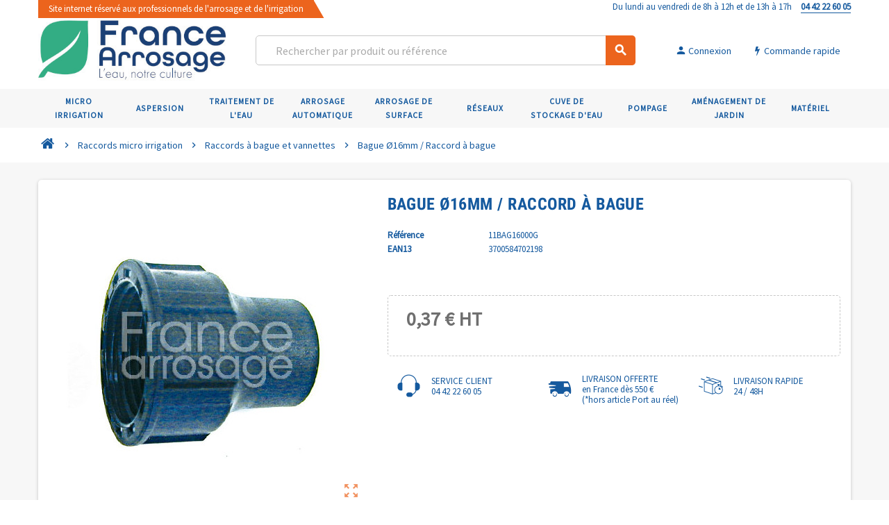

--- FILE ---
content_type: text/html; charset=utf-8
request_url: https://france-arrosage.fr/fr/raccords-no-bague-et-vannettes/264-bague-ni16mm-raccord-no-bague-3700584702198.html
body_size: 16111
content:
<!doctype html>
<html lang="fr">
  <head>
    
       
 
 <!-- Google Tag Manager -->
<script>(function(w,d,s,l,i){w[l]=w[l]||[];w[l].push({'gtm.start':
new Date().getTime(),event:'gtm.js'});var f=d.getElementsByTagName(s)[0],
j=d.createElement(s),dl=l!='dataLayer'?'&l='+l:'';j.async=true;j.src=
'https://www.googletagmanager.com/gtm.js?id='+i+dl;f.parentNode.insertBefore(j,f);
})(window,document,'script','dataLayer','GTM-M2Z7RQB');</script>
<!-- End Google Tag Manager -->



  <meta charset="utf-8">
  <meta name="theme-color" content="#f9f2e8">


  <meta http-equiv="x-ua-compatible" content="ie=edge">



  <link rel="canonical" href="https://france-arrosage.fr/fr/raccords-no-bague-et-vannettes/264-bague-ni16mm-raccord-no-bague-3700584702198.html">

  <title>Bague Ø16mm / Raccord à bague</title>
  <meta name="description" content="">
  <meta name="keywords" content="">
      
                



  <meta name="viewport" content="width=device-width, initial-scale=1, shrink-to-fit=no">



  <link rel="icon" type="image/vnd.microsoft.icon" href="/img/favicon.ico?1673875720">
  <link rel="shortcut icon" type="image/x-icon" href="/img/favicon.ico?1673875720">



    <link rel="stylesheet" href="https://france-arrosage.fr/themes/ZOneTheme/assets/css/theme.css" type="text/css" media="all">
  <link rel="stylesheet" href="https://france-arrosage.fr/modules/eo_orderreference/views/css/style.css" type="text/css" media="all">
  <link rel="stylesheet" href="https://france-arrosage.fr/modules/ambjolisearch/views/css/jolisearch-common.css" type="text/css" media="all">
  <link rel="stylesheet" href="https://france-arrosage.fr/modules/ambjolisearch/views/css/jolisearch-finder.css" type="text/css" media="all">
  <link rel="stylesheet" href="https://france-arrosage.fr/modules/idxvalidatinguser//views/css/front.css" type="text/css" media="all">
  <link rel="stylesheet" href="https://france-arrosage.fr/modules/storelocator/views/css/easy-autocomplete.min.css" type="text/css" media="all">
  <link rel="stylesheet" href="https://france-arrosage.fr/modules/storelocator/views/css/stores.css" type="text/css" media="all">
  <link rel="stylesheet" href="https://france-arrosage.fr/modules/bestkit_icons/views/css/icons.css" type="text/css" media="all">
  <link rel="stylesheet" href="https://france-arrosage.fr/themes/ZOneTheme/modules/shoppinglist/views/css/shoppinglist.css" type="text/css" media="all">
  <link rel="stylesheet" href="https://france-arrosage.fr/modules/sldquickorder/views/css/front.css" type="text/css" media="all">
  <link rel="stylesheet" href="https://france-arrosage.fr/modules/slddefault/views/css/front.css" type="text/css" media="all">
  <link rel="stylesheet" href="https://france-arrosage.fr/modules/powerfulformgenerator/views/css/contact-form-enhanced.css" type="text/css" media="all">
  <link rel="stylesheet" href="https://france-arrosage.fr/modules/powerfulformgenerator/views/css/contact-form-1.7.css" type="text/css" media="all">
  <link rel="stylesheet" href="https://france-arrosage.fr/modules/keyuppsavedcarts//views/css/front.css" type="text/css" media="all">
  <link rel="stylesheet" href="https://france-arrosage.fr/modules/productlabel//views/css/front.css" type="text/css" media="all">
  <link rel="stylesheet" href="https://france-arrosage.fr/modules/hicookielaw/views/css/front.css" type="text/css" media="all">
  <link rel="stylesheet" href="https://france-arrosage.fr/modules/hicookielaw/views/css/magnific-popup.css" type="text/css" media="all">
  <link rel="stylesheet" href="https://france-arrosage.fr/js/jquery/ui/themes/base/minified/jquery-ui.min.css" type="text/css" media="all">
  <link rel="stylesheet" href="https://france-arrosage.fr/js/jquery/ui/themes/base/minified/jquery.ui.theme.min.css" type="text/css" media="all">
  <link rel="stylesheet" href="https://france-arrosage.fr/themes/ZOneTheme/modules/ps_legalcompliance/views/css/aeuc_front.css" type="text/css" media="all">
  <link rel="stylesheet" href="https://france-arrosage.fr/js/jquery/ui/themes/base/jquery.ui.core.css" type="text/css" media="all">
  <link rel="stylesheet" href="https://france-arrosage.fr/modules/pm_advancedsearch4/views/css/pm_advancedsearch4-17.css" type="text/css" media="all">
  <link rel="stylesheet" href="https://france-arrosage.fr/modules/pm_advancedsearch4/views/css/pm_advancedsearch4_dynamic.css" type="text/css" media="all">
  <link rel="stylesheet" href="https://france-arrosage.fr/modules/pm_advancedsearch4/views/css/selectize/selectize.css" type="text/css" media="all">
  <link rel="stylesheet" href="https://france-arrosage.fr/themes/ZOneTheme/assets/css/custom.css" type="text/css" media="all">




    <script type="text/javascript">
        var ASPath = "\/modules\/pm_advancedsearch4\/";
        var ASSearchUrl = "https:\/\/france-arrosage.fr\/fr\/module\/pm_advancedsearch4\/advancedsearch4";
        var as4_orderBySalesAsc = "Meilleures ventes en dernier";
        var as4_orderBySalesDesc = "Meilleures ventes en premier";
        var is_b2bForm = false;
        var jolisearch = {"amb_joli_search_action":"https:\/\/france-arrosage.fr\/fr\/module\/ambjolisearch\/jolisearch","amb_joli_search_link":"https:\/\/france-arrosage.fr\/fr\/module\/ambjolisearch\/jolisearch","amb_joli_search_controller":"jolisearch","blocksearch_type":"top","show_cat_desc":0,"ga_acc":0,"id_lang":1,"url_rewriting":1,"use_autocomplete":2,"minwordlen":3,"l_products":"Nos produits","l_manufacturers":"Nos marques","l_categories":"Nos cat\u00e9gories","l_no_results_found":"Aucun produit ne correspond \u00e0 cette recherche","l_more_results":"Montrer tous les r\u00e9sultats \u00bb","ENT_QUOTES":3,"search_ssl":true,"self":"\/home\/france-arrosage\/modules\/ambjolisearch","position":{"my":"right top","at":"right bottom","collision":"flipfit none"},"classes":"ps17","display_manufacturer":"","display_category":""};
        var notAllowedFileTranslation = "File extension is not allowed";
        var placeholder_label = "Start typing here";
        var prestashop = {"cart":{"products":[],"totals":{"total":{"type":"total","label":"Total","amount":0,"value":"0,00\u00a0\u20ac"},"total_including_tax":{"type":"total","label":"Total TTC","amount":0,"value":"0,00\u00a0\u20ac"},"total_excluding_tax":{"type":"total","label":"Total HT :","amount":0,"value":"0,00\u00a0\u20ac"}},"subtotals":{"products":{"type":"products","label":"Sous-total","amount":0,"value":"0,00\u00a0\u20ac"},"discounts":null,"shipping":{"type":"shipping","label":"Livraison","amount":0,"value":"gratuit"},"tax":{"type":"tax","label":"Taxes","amount":0,"value":"0,00\u00a0\u20ac"}},"products_count":0,"summary_string":"0 articles","vouchers":{"allowed":1,"added":[]},"discounts":[],"minimalPurchase":0,"minimalPurchaseRequired":""},"currency":{"name":"Euro","iso_code":"EUR","iso_code_num":"978","sign":"\u20ac"},"customer":{"lastname":null,"firstname":null,"email":null,"birthday":null,"newsletter":null,"newsletter_date_add":null,"optin":null,"website":null,"company":null,"siret":null,"ape":null,"is_logged":false,"gender":{"type":null,"name":null},"addresses":[]},"language":{"name":"Fran\u00e7ais (French)","iso_code":"fr","locale":"fr-FR","language_code":"fr","is_rtl":"0","date_format_lite":"d\/m\/Y","date_format_full":"d\/m\/Y H:i:s","id":1},"page":{"title":"","canonical":null,"meta":{"title":"Bague \u00d816mm \/ Raccord \u00e0 bague","description":"","keywords":"","robots":"index"},"page_name":"product","body_classes":{"lang-fr":true,"lang-rtl":false,"country-FR":true,"currency-EUR":true,"layout-full-width":true,"page-product":true,"tax-display-enabled":true,"product-id-264":true,"product-Bague \u00d816mm \/ Raccord \u00e0 bague":true,"product-id-category-101810":true,"product-id-manufacturer-0":true,"product-id-supplier-0":true,"product-available-for-order":true},"admin_notifications":[]},"shop":{"name":"France Arrosage","logo":"\/img\/france-arrosage-logo-1673872528.jpg","stores_icon":"\/img\/logo_stores.png","favicon":"\/img\/favicon.ico"},"urls":{"base_url":"https:\/\/france-arrosage.fr\/","current_url":"https:\/\/france-arrosage.fr\/fr\/raccords-no-bague-et-vannettes\/264-bague-ni16mm-raccord-no-bague-3700584702198.html","shop_domain_url":"https:\/\/france-arrosage.fr","img_ps_url":"https:\/\/france-arrosage.fr\/img\/","img_cat_url":"https:\/\/france-arrosage.fr\/img\/c\/","img_lang_url":"https:\/\/france-arrosage.fr\/img\/l\/","img_prod_url":"https:\/\/france-arrosage.fr\/img\/p\/","img_manu_url":"https:\/\/france-arrosage.fr\/img\/m\/","img_sup_url":"https:\/\/france-arrosage.fr\/img\/su\/","img_ship_url":"https:\/\/france-arrosage.fr\/img\/s\/","img_store_url":"https:\/\/france-arrosage.fr\/img\/st\/","img_col_url":"https:\/\/france-arrosage.fr\/img\/co\/","img_url":"https:\/\/france-arrosage.fr\/themes\/ZOneTheme\/assets\/img\/","css_url":"https:\/\/france-arrosage.fr\/themes\/ZOneTheme\/assets\/css\/","js_url":"https:\/\/france-arrosage.fr\/themes\/ZOneTheme\/assets\/js\/","pic_url":"https:\/\/france-arrosage.fr\/upload\/","pages":{"address":"https:\/\/france-arrosage.fr\/fr\/adresse","addresses":"https:\/\/france-arrosage.fr\/fr\/adresses","authentication":"https:\/\/france-arrosage.fr\/fr\/authentification","cart":"https:\/\/france-arrosage.fr\/fr\/panier","category":"https:\/\/france-arrosage.fr\/fr\/index.php?controller=category","cms":"https:\/\/france-arrosage.fr\/fr\/index.php?controller=cms","contact":"https:\/\/france-arrosage.fr\/fr\/contactez-nous","discount":"https:\/\/france-arrosage.fr\/fr\/bons-de-reduction","guest_tracking":"https:\/\/france-arrosage.fr\/fr\/suivi-commande-invite","history":"https:\/\/france-arrosage.fr\/fr\/historique-des-commandes","identity":"https:\/\/france-arrosage.fr\/fr\/identite","index":"https:\/\/france-arrosage.fr\/fr\/","my_account":"https:\/\/france-arrosage.fr\/fr\/mon-compte","order_confirmation":"https:\/\/france-arrosage.fr\/fr\/index.php?controller=order-confirmation","order_detail":"https:\/\/france-arrosage.fr\/fr\/index.php?controller=order-detail","order_follow":"https:\/\/france-arrosage.fr\/fr\/details-de-la-commande","order":"https:\/\/france-arrosage.fr\/fr\/commande","order_return":"https:\/\/france-arrosage.fr\/fr\/index.php?controller=order-return","order_slip":"https:\/\/france-arrosage.fr\/fr\/avoirs","pagenotfound":"https:\/\/france-arrosage.fr\/fr\/index.php?controller=pagenotfound","password":"https:\/\/france-arrosage.fr\/fr\/mot-de-passe-oublie","pdf_invoice":"https:\/\/france-arrosage.fr\/fr\/index.php?controller=pdf-invoice","pdf_order_return":"https:\/\/france-arrosage.fr\/fr\/index.php?controller=pdf-order-return","pdf_order_slip":"https:\/\/france-arrosage.fr\/fr\/index.php?controller=pdf-order-slip","prices_drop":"https:\/\/france-arrosage.fr\/fr\/promotions","product":"https:\/\/france-arrosage.fr\/fr\/index.php?controller=product","search":"https:\/\/france-arrosage.fr\/fr\/recherche","sitemap":"https:\/\/france-arrosage.fr\/fr\/plan-du-site","stores":"https:\/\/france-arrosage.fr\/fr\/magasins","supplier":"https:\/\/france-arrosage.fr\/fr\/fournisseurs","register":"https:\/\/france-arrosage.fr\/fr\/authentification?create_account=1","order_login":"https:\/\/france-arrosage.fr\/fr\/commande?login=1"},"alternative_langs":[],"theme_assets":"\/themes\/ZOneTheme\/assets\/","actions":{"logout":"https:\/\/france-arrosage.fr\/fr\/?mylogout="},"no_picture_image":{"bySize":{"cart_default":{"url":"https:\/\/france-arrosage.fr\/img\/p\/fr-default-cart_default.jpg","width":90,"height":90},"small_default":{"url":"https:\/\/france-arrosage.fr\/img\/p\/fr-default-small_default.jpg","width":90,"height":90},"home_default":{"url":"https:\/\/france-arrosage.fr\/img\/p\/fr-default-home_default.jpg","width":278,"height":278},"medium_default":{"url":"https:\/\/france-arrosage.fr\/img\/p\/fr-default-medium_default.jpg","width":455,"height":455},"large_default":{"url":"https:\/\/france-arrosage.fr\/img\/p\/fr-default-large_default.jpg","width":800,"height":800}},"small":{"url":"https:\/\/france-arrosage.fr\/img\/p\/fr-default-cart_default.jpg","width":90,"height":90},"medium":{"url":"https:\/\/france-arrosage.fr\/img\/p\/fr-default-home_default.jpg","width":278,"height":278},"large":{"url":"https:\/\/france-arrosage.fr\/img\/p\/fr-default-large_default.jpg","width":800,"height":800},"legend":""}},"configuration":{"display_taxes_label":true,"display_prices_tax_incl":false,"is_catalog":false,"show_prices":true,"opt_in":{"partner":false},"quantity_discount":{"type":"price","label":"Prix"},"voucher_enabled":1,"return_enabled":0},"field_required":[],"breadcrumb":{"links":[{"title":"Accueil","url":"https:\/\/france-arrosage.fr\/fr\/"},{"title":"Raccords micro irrigation","url":"https:\/\/france-arrosage.fr\/fr\/1018-raccords-micro-irrigation"},{"title":"Raccords \u00e0 bague et vannettes","url":"https:\/\/france-arrosage.fr\/fr\/101810-raccords-no-bague-et-vannettes"},{"title":"Bague \u00d816mm \/ Raccord \u00e0 bague","url":"https:\/\/france-arrosage.fr\/fr\/raccords-no-bague-et-vannettes\/264-bague-ni16mm-raccord-no-bague-3700584702198.html"}],"count":4},"link":{"protocol_link":"https:\/\/","protocol_content":"https:\/\/"},"time":1768872264,"static_token":"9207ddf22572ab798f1a42ac4192aeac","token":"029d604546cf78d641a3b1e5880c9ca3"};
        var search_url = "https:\/\/france-arrosage.fr\/fr\/find-product";
        var sldglobal_currency = {"id":1,"name":"Euro","iso_code":"EUR","iso_code_num":"978","numeric_iso_code":"978","conversion_rate":"1.000000","deleted":"0","active":"1","sign":"\u20ac","symbol":"\u20ac","format":null,"blank":1,"decimals":1,"precision":"2","prefix":null,"suffix":null,"id_shop_list":[],"force_id":false};
        var sldglobal_language = {"id":1,"name":"Fran\u00e7ais (French)","iso_code":"fr","locale":"fr-FR","language_code":"fr","date_format_lite":"d\/m\/Y","date_format_full":"d\/m\/Y H:i:s","is_rtl":"0","active":"1","id_shop_list":[],"force_id":false};
        var sldqof_cart_url = "https:\/\/france-arrosage.fr\/fr\/panier";
        var sldqof_price_zero = "0,00\u00a0\u20ac";
        var sldqof_search_url = "https:\/\/france-arrosage.fr\/fr\/module\/sldquickorder\/quickorderform";
        var sldqof_token = "9207ddf22572ab798f1a42ac4192aeac";
        var varCustomActionAddToCart = 1;
        var varCustomActionAddVoucher = 1;
        var varGetFinalDateController = "https:\/\/france-arrosage.fr\/fr\/module\/zonethememanager\/getFinalDate";
        var varGetFinalDateMiniatureController = "https:\/\/france-arrosage.fr\/fr\/module\/zonethememanager\/getFinalDateMiniature";
        var varMobileStickyMenu = 0;
        var varPSAjaxCart = 1;
        var varPageProgressBar = 0;
        var varProductCommentGradeController = "https:\/\/france-arrosage.fr\/fr\/module\/zonethememanager\/CommentGrade";
        var varProductPendingRefreshIcon = 1;
        var varSidebarCart = 1;
        var varStickyMenu = 1;
        var wholesaleForm = "0";
      </script>





  
<style type="text/css">h1, h2, h3, h4, h5, h6, .h1, .h2, .h3, .h4, .h5, .h6, .title-block, .column-title, .typo .column-title, .page-heading, .page-subheading, .nav-item .nav-link, .anav-top .amenu-link {font-family: } </style>

<style>
	.lgcookieslaw_banner {
		display:table;
		width:100%;
		position:fixed;
		left:0;
		repeat-x scroll left top;
		background: #000000;
		border-color: #000000;
		border-left: 1px solid #000000;
		border-radius: 3px 3px 3px 3px;
		border-right: 1px solid #000000;
		color: #FFFFFF !important;
		z-index: 99999;
		border-style: solid;
		border-width: 1px;
		margin: 0;
		outline: medium none;
		text-align: center;
		vertical-align: middle;
		text-shadow: 0 0 0 0;
		-webkit-box-shadow: 0px 1px 5px 0px #000000;
		-moz-box-shadow:    0px 1px 5px 0px #000000;
		box-shadow:         0px 1px 5px 0px #000000;
		font-size: 12px;
	
		bottom:0;;
		opacity:0.8;
	
	}

	.lgcookieslaw_banner > form
	{
		position:relative;
	}

	.lgcookieslaw_banner span.lgcookieslaw_btn
	{
		border-color: #8BC954 !important;
		background: #8BC954 !important;
		color: #FFFFFF !important;
		text-align: center;
		margin: 5px 0px 5px 0px;
		padding: 5px 5px;
		display: inline-block;
		border: 0;
		font-weight: bold;
		height: 26px;
		line-height: 16px;
		width: auto;
		font-size: 12px;
		cursor: pointer;
	}

	.lgcookieslaw_banner span:hover.lgcookieslaw_btn
	{
		moz-opacity:0.85;
		opacity: 0.85;
		filter: alpha(opacity=85);
	}

	.lgcookieslaw_banner a.lgcookieslaw_btn
	{
		border-color: #14599E;
		background: #14599E;
		color: #FFFFFF !important;
		margin: 5px 0px 5px 0px;
		text-align: center;
		padding: 5px 5px;
		display: inline-block;
		border: 0;
		font-weight: bold;
		height: 26px;
		line-height: 16px;
		width: auto;
		font-size: 12px;
	}

	@media (max-width: 768px) {
		.lgcookieslaw_banner span.lgcookieslaw_btn,
		.lgcookieslaw_banner a.lgcookieslaw_btn {
			height: auto;
		}
	}

	.lgcookieslaw_banner a:hover.lgcookieslaw_btn
	{
		border-color: #14599E;
		background: #14599E;
		color: #FFFFFF !important;
		moz-opacity:0.85;
		opacity: 0.85;
		filter: alpha(opacity=85);
	}

	.lgcookieslaw_close_banner_btn
	{
		cursor:pointer;
		height:21px;
		max-width:21px;
		width:21px;
	}

	.lgcookieslaw_container {
		display:table;
		margin: 0 auto;
	}

	.lgcookieslaw_button_container {
		display:table-cell;
		padding:0px;
		vertical-align: middle;
	}

	.lgcookieslaw_button_container div{
		display:table-cell;
		padding: 0px 4px 0px 0px;
		vertical-align: middle;
	}

	.lgcookieslaw_message {
		display:table-cell;
		font-size: 12px;
		padding:2px 5px 5px 5px;
		vertical-align: middle;
	}

	.lgcookieslaw_message p {
		margin: 0;
		color: #FFFFFF !important;
	}

	.lgcookieslaw_btn-close {
		position:absolute;
		right:5px;
		top:5px;
	}
</style>

<script type="text/javascript">
    function closeinfo(accept)
    {
        var banners = document.getElementsByClassName("lgcookieslaw_banner");
        if( banners ) {
            for (var i = 0; i < banners.length; i++) {
                banners[i].style.display = 'none';
            }
        }

        if (typeof accept != 'undefined' && accept == true) {
            setCookie("__lglaw", 1, 31536000);
        }
    }

    function checkLgCookie()
    {
        return document.cookie.match(/^(.*;)?\s*__lglaw\s*=\s*[^;]+(.*)?$/);
    }

    function setCookie(cname, cvalue, exdays) {
        var d = new Date();
        d.setTime(d.getTime() + (exdays * 1000));
        var expires = "expires=" + d.toUTCString();
        document.cookie = cname + "=" + cvalue + ";" + expires + ";path=/";
    }

    var lgbtnclick = function(){
        var buttons = document.getElementsByClassName("lgcookieslaw_btn_accept");
        if( buttons != null ) {
            for (var i = 0; i < buttons.length; i++) {
                buttons[i].addEventListener("click", function () {
                    closeinfo(true);
                                        location.reload(true);
                                        
                });
            }
        }
    };

    window.addEventListener('load',function(){
        if( checkLgCookie() ) {
            closeinfo();
        } else {
            
                        
            lgbtnclick();
        }
    });

</script>
<script type="text/javascript" src="https://maps.googleapis.com/maps/api/js?key= AIzaSyDwzOOxAfaoUNtOIz6MhWQJf4yXdftA1LA&region=FR"></script>
<script type="text/javascript">
    // <![CDATA[
    var map;
    var infoWindow;
    var markers = [];
    var locationSelect = document.getElementById('locationSelect');
    var defaultLat = '0';
    var defaultLong = '0';
    var defaultZoom = 10;
    var hasStoreIcon = '1';
    var distance_unit = 'km';
    var img_store_dir = '/img/st/';
    var img_ps_dir = 'https://france-arrosage.fr/img/';
    var searchUrl = 'https://france-arrosage.fr/fr/storefinder';
    var logo_store = 'logo_stores.png';
    var autolocateUser = 0;
    var CurrentUrl = 'france-arrosage.fr/fr/raccords-no-bague-et-vannettes/264-bague-ni16mm-raccord-no-bague-3700584702198.html';
    CurrentUrl = location.search.split('goforstore=')[1];
    var search_link = "https://france-arrosage.fr/fr/recherche";
    var FMESL_STORE_EMAIL = parseInt("0");
    var FMESL_STORE_FAX = parseInt("0");
    var FMESL_STORE_NOTE = parseInt("0");
    var FMESL_STORE_GLOBAL_ICON = parseInt("0");
    var FMESL_LAYOUT_THEME = parseInt("0");
    var FMESL_MAP_LINK = parseInt("0");
    
    // multilingual labels
    var translation_1 = 'No stores were found. Please try selecting a wider radius.';
    var translation_2 = 'store found -- see details:';
    var translation_3 = 'stores found -- view all results:';
    var translation_4 = 'Phone:';
    var translation_5 = 'Get directions';
    var translation_6 = 'Not found';
    var translation_7 = 'Email:';
    var translation_8 = 'Fax:';
    var translation_9 = 'Note:';
    var translation_10 = 'Distance:';
    var translation_11 = 'Afficher';
    var translation_01 = 'Unable to find your location';
    var translation_02 = 'Permission denied';
    var translation_03 = 'Your location unknown';
    var translation_04 = 'Timeout error';
    var translation_05 = 'Location detection not supported in browser';
    var translation_06 = 'Your current Location';
    var translation_07 = 'You are near this location';
    //]]>
</script>

<script type="text/javascript">
	(window.gaDevIds=window.gaDevIds||[]).push('d6YPbH');
	(function(i,s,o,g,r,a,m){i['GoogleAnalyticsObject']=r;i[r]=i[r]||function(){
	(i[r].q=i[r].q||[]).push(arguments)},i[r].l=1*new Date();a=s.createElement(o),
	m=s.getElementsByTagName(o)[0];a.async=1;a.src=g;m.parentNode.insertBefore(a,m)
	})(window,document,'script','https://www.google-analytics.com/analytics.js','ga');

            ga('create', 'UA-15466632-1', 'auto');
                        ga('send', 'pageview');
    
    ga('require', 'ec');
</script>





    
  <meta property="og:type" content="product">
  <meta property="og:url" content="https://france-arrosage.fr/fr/raccords-no-bague-et-vannettes/264-bague-ni16mm-raccord-no-bague-3700584702198.html">
  <meta property="og:title" content="Bague Ø16mm / Raccord à bague">
  <meta property="og:site_name" content="France Arrosage">
  <meta property="og:description" content="">
  <meta property="og:image" content="https://france-arrosage.fr/349992-large_default/bague-ni16mm-raccord-no-bague.jpg">
      <meta property="product:pretax_price:amount" content="0.37">
    <meta property="product:pretax_price:currency" content="EUR">
    <meta property="product:price:amount" content="0.37">
    <meta property="product:price:currency" content="EUR">
        <meta property="product:weight:value" content="0.010000">
    <meta property="product:weight:units" content="Kg">
  
  </head>

  <body id="product" class="lang-fr country-fr currency-eur layout-full-width page-product tax-display-enabled product-id-264 product-bague-y16mm-raccord-a-bague product-id-category-101810 product-id-manufacturer-0 product-id-supplier-0 product-available-for-order st-wrapper  ">
  
  <!-- Google Tag Manager (noscript) -->
<noscript><iframe src="https://www.googletagmanager.com/ns.html?id=GTM-M2Z7RQB"
height="0" width="0" style="display:none;visibility:hidden"></iframe></noscript>
<!-- End Google Tag Manager (noscript) -->


    
      
    

    
    <main id="page" class="st-pusher">

      
              

      <header id="header">
        
          
  <div class="header-banner clearfix">
    <div class="header-event-banner" style="background-color: transparent;">
  <div class="container">
    <div class="header-event-banner-wrapper">
        <div class="row">
         <div class="col-lg-6 d-none d-lg-inline-flex text-left">        <span class="site-pro">Site internet réservé aux professionnels de l'arrosage et de l'irrigation</span>
        </div>        <div class="col-12 col-lg-6 text-lg-right text-md-center">Du lundi au vendredi de 8h à 12h et de 13h à 17h <a href="tel:04 42 22 60 05"><strong><nobr>04 42 22 60 05</nobr></strong></a></div>
    </div>
          </div>
  </div>
</div>


  </div>



  <div class="header-nav clearfix">
    <div class="container">
      <div class="header-nav-wrapper d-flex align-items-center justify-content-md-between">
        <div class="left-nav d-flex">
          <div class="header-phone js-header-phone-source d-none d-md-block">
	<p></p>
<!--
<ul>
<li><a href="#"><i class="material-icons">card_giftcard</i> Weekly Ads</a></li>
<li><a href="#"><i class="material-icons">location_on</i> Store Finder</a></li>
<li><a href="#"><i class="fa fa-id-card-o"></i> About Us</a></li>
<li><a href="#"><i class="fa fa-envelope-o"></i> Contact Us</a></li>
<li><a href="#"><i class="material-icons">help_outline</i> Help</a></li>
</ul>
-->
</div>

        </div>
        <div class="right-nav d-flex">
          
        </div>
      </div>
    </div>
  </div>



  <div class="main-header clearfix">
    <div class="container">
      <div class="header-wrapper d-md-flex align-items-md-center">

        
          <div class="header-logo">
            <a href="https://france-arrosage.fr/" title="France Arrosage">
                              <img class="logo" src="https://france-arrosage.fr/img/france-arrosage-logo-1673872528.jpg" alt="France Arrosage" width="383" height="132">
                          </a>
          </div>
        

        
          <div class="header-right" data-mobile-sticky>
            <div class="mobile-trigger-wrapper d-flex d-md-none">
              <div class="mobile-left-nav-trigger" data-left-nav-trigger>
                <div class="left-nav-icon d-flex align-items-center justify-content-center">
                  <i class="material-icons">view_headline</i>
                </div>
              </div>
              <div class="mobile-menu d-none">
                <div id="mobile-menu-icon" class="mobile-menu-icon d-flex align-items-center justify-content-center">
                  <i class="material-icons">dashboard</i>
                </div>
              </div>
            </div>
            <div class="display-top align-items-center d-flex flex-lg-nowrap flex-md-wrap justify-content-end">
                
              <!-- Block search module TOP -->
<div class="searchbar-wrapper">
  <div id="search_widget" class="js-search-source" data-search-controller-url="//france-arrosage.fr/fr/recherche">
    <div class="search-widget ui-front">
      <form method="get" action="//france-arrosage.fr/fr/recherche">
        <input type="hidden" name="controller" value="search">
        <input class="form-control" type="text" name="s" value="" placeholder="Rechercher par produit ou r&eacute;f&eacute;rence" aria-label="Rechercher">
        <button type="submit" class="btn-primary">
          <i class="material-icons search">search</i>
        </button>
      </form>
    </div>
  </div>
</div>
<!-- /Block search module TOP -->
<div class="customer-signin-module">
  <div class="user-info">
          <div class="js-account-source">
        <ul>
          <li>
            <div class="account-link">
              <a
                href="https://france-arrosage.fr/fr/mon-compte"
                title="Identifiez-vous"
                rel="nofollow"
              >
                <i class="material-icons">person</i> <span>Connexion</span>
              </a>
            </div>
          </li>
        </ul>
      </div>
      </div>
</div><a id="_desktop_top_quickform" class="button btn btn-primary" href="https://france-arrosage.fr/fr/module/sldquickorder/quickorderform">
  <span class="link-item">
    <i class="fa fa-bolt" aria-hidden="true"></i>
    <span>Commande rapide</span>
  </span>
</a>

                
<!--
                <div class="commande-express">
                  <a href="/fr/module/sldquickorder/quickorderform" title="Commande express">
                    <i class="fa fa-bolt" aria-hidden="true"></i>Commande express
                  </a>
                </div>
-->
                
            </div>
            <div id="dropdown-mobile-menu" class="mobile-menu-content">
              
            </div>
            <div class="sticky-background"></div>
          </div>
        

      </div>
    </div>
  </div>



  <div class="header-bottom clearfix">
    <div class="header-main-menu" id="header-main-menu" data-sticky-menu>
      <div class="container">
        <div class="header-main-menu-wrapper">
                    <div class="amega-menu d-none d-md-block">
  <div id="amegamenu" class="">
    <ul class="anav-top js-ajax-mega-menu" data-ajax-dropdown-controller="https://france-arrosage.fr/fr/module/zonemegamenu/menuDropdownContent">
              <li class="amenu-item mm-9 plex">
          <a href="/fr/10-micro-irrigation" class="amenu-link" >            <div class="picto"><img style="background-color: #00a28f;" src="https://france-arrosage.fr/modules/zonemegamenu/views/img/title_images/9.png" alt="Micro irrigation" /></div>            <span>Micro irrigation</span>
                      </a>
                      <div class="adropdown adropdown-5" style="border-color: #00a28f;" >
              <div class="js-dropdown-content" data-menu-id="9"></div>
            </div>
                  </li>
              <li class="amenu-item mm-10 plex">
          <a href="/fr/11-aspersion" class="amenu-link" >            <div class="picto"><img style="background-color: #008fc2;" src="https://france-arrosage.fr/modules/zonemegamenu/views/img/title_images/10.png" alt="Aspersion" /></div>            <span>Aspersion</span>
                      </a>
                      <div class="adropdown adropdown-5" style="border-color: #008fc2;" >
              <div class="js-dropdown-content" data-menu-id="10"></div>
            </div>
                  </li>
              <li class="amenu-item mm-11 plex">
          <a href="/fr/12-traitements-de-l-eau" class="amenu-link" >            <div class="picto"><img style="background-color: #ea527d;" src="https://france-arrosage.fr/modules/zonemegamenu/views/img/title_images/11.png" alt="Traitement de l&#039;eau" /></div>            <span>Traitement de l'eau</span>
                      </a>
                      <div class="adropdown adropdown-5" style="border-color: #ea527d;" >
              <div class="js-dropdown-content" data-menu-id="11"></div>
            </div>
                  </li>
              <li class="amenu-item mm-12 plex">
          <a href="/fr/13-arrosage-automatique" class="amenu-link" >            <div class="picto"><img style="background-color: #87932f;" src="https://france-arrosage.fr/modules/zonemegamenu/views/img/title_images/12.png" alt="Arrosage automatique" /></div>            <span>Arrosage automatique</span>
                      </a>
                      <div class="adropdown adropdown-5" style="border-color: #87932f;" >
              <div class="js-dropdown-content" data-menu-id="12"></div>
            </div>
                  </li>
              <li class="amenu-item mm-13 plex">
          <a href="/fr/14-arrosage-de-surface" class="amenu-link" >            <div class="picto"><img style="background-color: #f39204;" src="https://france-arrosage.fr/modules/zonemegamenu/views/img/title_images/13.png" alt="Arrosage de surface" /></div>            <span>Arrosage de surface</span>
                      </a>
                      <div class="adropdown adropdown-5" style="border-color: #f39204;" >
              <div class="js-dropdown-content" data-menu-id="13"></div>
            </div>
                  </li>
              <li class="amenu-item mm-14 plex">
          <a href="/fr/15-rn-seaux" class="amenu-link" >            <div class="picto"><img style="background-color: #125786;" src="https://france-arrosage.fr/modules/zonemegamenu/views/img/title_images/14.png" alt="Réseaux" /></div>            <span>Réseaux</span>
                      </a>
                      <div class="adropdown adropdown-5" style="border-color: #125786;" >
              <div class="js-dropdown-content" data-menu-id="14"></div>
            </div>
                  </li>
              <li class="amenu-item mm-15 plex">
          <a href="/fr/16-cuve-de-stockage-d-eau" class="amenu-link" >            <div class="picto"><img style="background-color: #db0d21;" src="https://france-arrosage.fr/modules/zonemegamenu/views/img/title_images/15.png" alt="Cuve de stockage d&#039;eau" /></div>            <span>Cuve de stockage d'eau</span>
                      </a>
                      <div class="adropdown adropdown-5" style="border-color: #db0d21;" >
              <div class="js-dropdown-content" data-menu-id="15"></div>
            </div>
                  </li>
              <li class="amenu-item mm-16 plex">
          <a href="/fr/17-pompage" class="amenu-link" >            <div class="picto"><img style="background-color: #a45f3f;" src="https://france-arrosage.fr/modules/zonemegamenu/views/img/title_images/16.png" alt="Pompage" /></div>            <span>Pompage</span>
                      </a>
                      <div class="adropdown adropdown-5" style="border-color: #a45f3f;" >
              <div class="js-dropdown-content" data-menu-id="16"></div>
            </div>
                  </li>
              <li class="amenu-item mm-17 plex">
          <a href="/fr/18-amn-nagement-de-jardin" class="amenu-link" >            <div class="picto"><img style="background-color: #e73747;" src="https://france-arrosage.fr/modules/zonemegamenu/views/img/title_images/17.png" alt="Aménagement de jardin" /></div>            <span>Aménagement de jardin</span>
                      </a>
                      <div class="adropdown adropdown-5" style="border-color: #e73747;" style="background-color: #e73747;">
              <div class="js-dropdown-content" data-menu-id="17"></div>
            </div>
                  </li>
              <li class="amenu-item mm-18 plex">
          <a href="/fr/19-matn-riel" class="amenu-link" >            <div class="picto"><img style="background-color: #7c549e;" src="https://france-arrosage.fr/modules/zonemegamenu/views/img/title_images/18.png" alt="Matériel" /></div>            <span>Matériel</span>
                      </a>
                      <div class="adropdown adropdown-5" style="border-color: #7c549e;" style="background-color: #7c549e;">
              <div class="js-dropdown-content" data-menu-id="18"></div>
            </div>
                  </li>
          </ul>
  </div>
</div>

          <div class="sticky-icon-cart" data-sticky-cart data-sidebar-cart-trigger></div>
        </div>
      </div>
    </div>
  </div>

        
      </header>

      <section id="wrapper">

        

<nav class="breadcrumb-wrapper">
  <div class="container">
    <ol class="breadcrumb" data-depth="4" itemscope itemtype="http://schema.org/BreadcrumbList">
      
                  
            <li class="breadcrumb-item" itemprop="itemListElement" itemscope itemtype="http://schema.org/ListItem">
                            <a itemprop="item" href="https://france-arrosage.fr/fr/">
                                  <i class="fa fa-home home" aria-hidden="true"></i>
                                  <span itemprop="name">Accueil</span>
              </a>
              <meta itemprop="position" content="1">
            </li>
          
                  
            <li class="breadcrumb-item" itemprop="itemListElement" itemscope itemtype="http://schema.org/ListItem">
                              <span class="separator material-icons">chevron_right</span>
                            <a itemprop="item" href="https://france-arrosage.fr/fr/1018-raccords-micro-irrigation">
                                  <span itemprop="name">Raccords micro irrigation</span>
              </a>
              <meta itemprop="position" content="2">
            </li>
          
                  
            <li class="breadcrumb-item" itemprop="itemListElement" itemscope itemtype="http://schema.org/ListItem">
                              <span class="separator material-icons">chevron_right</span>
                            <a itemprop="item" href="https://france-arrosage.fr/fr/101810-raccords-no-bague-et-vannettes">
                                  <span itemprop="name">Raccords à bague et vannettes</span>
              </a>
              <meta itemprop="position" content="3">
            </li>
          
                  
            <li class="breadcrumb-item" itemprop="itemListElement" itemscope itemtype="http://schema.org/ListItem">
                              <span class="separator material-icons">chevron_right</span>
                            <a itemprop="item" href="https://france-arrosage.fr/fr/raccords-no-bague-et-vannettes/264-bague-ni16mm-raccord-no-bague-3700584702198.html">
                                  <span itemprop="name">Bague Ø16mm / Raccord à bague</span>
              </a>
              <meta itemprop="position" content="4">
            </li>
          
              
    </ol>
  </div>
</nav>


        
          
        

        

        

        
          <div class="main-content">
            <div class="container">
              <div class="row row-left-center-right">

                

                
<div id="center-column" class="center col-12">
  <div class="center-wrapper">
    

    
<section itemscope itemtype="https://schema.org/Product">

  
    <div class="main-product-details shadow-box md-bottom" id="mainProduct">
                          
      <div class="row">
        
          <div class="product-left col-12 col-md-5 ">
            <section class="product-left-content">
              
                <div class="images-container">
  <div class="images-container-wrapper js-cover-image">
          <meta itemprop="image" content="https://france-arrosage.fr/349992-medium_default/bague-ni16mm-raccord-no-bague.jpg" />

              
          <div class="product-cover sm-bottom">
                          <img
                src = "data:image/svg+xml,%3Csvg%20xmlns=%22http://www.w3.org/2000/svg%22%20viewBox=%220%200%20455%20455%22%3E%3C/svg%3E"
                data-original = "https://france-arrosage.fr/349992-medium_default/bague-ni16mm-raccord-no-bague.jpg"
                class = "img-fluid js-qv-product-cover js-main-zoom js-lazy"
                alt = "Bague Ø16mm / Raccord à bague"
                data-zoom-image = "https://france-arrosage.fr/349992-large_default/bague-ni16mm-raccord-no-bague.jpg"
                data-id-image = "349992"
                width = "455"
                height = "455"
              >
                        <div class="layer d-flex align-items-center justify-content-center">
              <span class="zoom-in js-mfp-button"><i class="material-icons">zoom_out_map</i></span>
            </div>
          </div>
        

        
          <div class="thumbs-list">
            <div class="flex-scrollbox-wrapper js-product-thumbs-scrollbox">
              <ul class="product-images" id="js-zoom-gallery">
                                  <li class="thumb-container">
                    <a
                      class="thumb js-thumb selected"
                      data-image="https://france-arrosage.fr/349992-medium_default/bague-ni16mm-raccord-no-bague.jpg"
                      data-zoom-image="https://france-arrosage.fr/349992-large_default/bague-ni16mm-raccord-no-bague.jpg"
                      data-id-image="349992"
                    >
                                              <img
                          src = "data:image/svg+xml,%3Csvg%20xmlns=%22http://www.w3.org/2000/svg%22%20viewBox=%220%200%2090%2090%22%3E%3C/svg%3E"
                          data-original = "https://france-arrosage.fr/349992-small_default/bague-ni16mm-raccord-no-bague.jpg"
                          alt = "Bague Ø16mm / Raccord à bague"
                          class = "img-fluid js-lazy"
                          width = "90"
                          height = "90"
                        >
                                          </a>
                  </li>
                              </ul>
            </div>

            <div class="scroll-box-arrows">
              <i class="material-icons left">chevron_left</i>
              <i class="material-icons right">chevron_right</i>
            </div>
          </div>
        
            </div>

  
</div>
              

              
                <div class="product-flags">
  </div>
              
            </section>
          </div>
        

        
          <div class="product-right col-12 col-md-7 ">
            <section class="product-right-content">
                <div class="sld-product-top">
              
                
                  <h1 class="page-heading" itemprop="name">Bague Ø16mm / Raccord à bague</h1>
                
              
                
                                  
                </div>
              <div class="row">
                <div class="col-12 ">
                  <div class="product-attributes mb-2 js-product-attributes-destination"></div>

                                      <meta itemprop="gtin13" content="3700584702198" />
                  
                  <div class="product-availability-top mb-3 js-product-availability-destination"></div>

                  
                    <div class="product-out-of-stock">
                      
                    </div>
                  

                  
                    <div id="product-description-short-264" class="product-description-short typo sm-bottom" itemprop="description">
                      <p><br /></p>
                    </div>
                  
                    
                    
                    
                  
<div class="product-information light-box-bg sm-bottom">
  
      

  
      

  
      <div class="product-prices sm-bottom">
    
              <div
        itemprop="offers"
        itemscope
        itemtype="https://schema.org/Offer"
        class="product-prices-wrapper d-flex flex-wrap align-items-baseline"
      >
        <meta itemprop="priceValidUntil" content="2026-02-04"/>
        <meta itemprop="availability" content="https://schema.org/PreOrder"/>
        <meta itemprop="priceCurrency" content="EUR"/>
        <link itemprop="url" href="https://france-arrosage.fr/fr/raccords-no-bague-et-vannettes/264-bague-ni16mm-raccord-no-bague-3700584702198.html"/>

        <span class="price product-price" itemprop="price" content="0.37">0,37 € HT
                        
          </span>
          
        
                    
          
          

        

              </div>
    

    
          

    
          

    
          

    

    <div class="tax-shipping-delivery-label d-none">
              <span class="labels-tax-long">HT</span>
                
              
                        </div>

      </div>
  

  
  
  <div class="product-actions">
    
      <form action="https://france-arrosage.fr/fr/panier" method="post" id="add-to-cart-or-refresh">
        <input type="hidden" name="token" value="9207ddf22572ab798f1a42ac4192aeac">
        <input type="hidden" name="id_product" value="264" id="product_page_product_id">
        <input type="hidden" name="id_customization" value="0" id="product_customization_id">

        
                  

        
                  

        
          
        

                    
        
                    

        

      </form>
    
  </div>
</div><!-- /product-information -->

                  
                                      
                </div>

                              </div>

              
                <div class="reassurance-hook">
                    <div id="block-reassurance" class="block-reassurance">
    <ul>
              <li>
          <div class="block-reassurance-item">
            <img src="https://france-arrosage.fr/modules/blockreassurance/img/reassurance-1-1.jpg" alt="SERVICE CLIENT
04 42 22 60 05">
            <span>SERVICE CLIENT<br />
04 42 22 60 05</span>
          </div>
        </li>
              <li>
          <div class="block-reassurance-item">
            <img src="https://france-arrosage.fr/modules/blockreassurance/img/reassurance-2-1.jpg" alt="LIVRAISON OFFERTE
en France dès 550 €
(*hors article Port au réel)">
            <span>LIVRAISON OFFERTE<br />
en France dès 550 €<br />
(*hors article Port au réel)</span>
          </div>
        </li>
              <li>
          <div class="block-reassurance-item">
            <img src="https://france-arrosage.fr/modules/blockreassurance/img/reassurance-3-1.jpg" alt="LIVRAISON RAPIDE
24 / 48H">
            <span>LIVRAISON RAPIDE<br />
24 / 48H</span>
          </div>
        </li>
          </ul>
  </div>

                </div>
              
            </section><!-- /product-right-content -->
          </div><!-- /product-right -->
        
      </div><!-- /row -->

      <div class="js-product-refresh-pending-query page-loading-overlay main-product-details-loading">
        <div class="page-loading-backdrop d-flex align-items-center justify-content-center">
          <span class="uil-spin-css"><span><span></span></span><span><span></span></span><span><span></span></span><span><span></span></span><span><span></span></span><span><span></span></span><span><span></span></span><span><span></span></span></span>
        </div>
      </div>
    </div><!-- /main-product-details -->
  

  
    <div class="main-product-bottom md-bottom">
              <div class="product-normal-layout">
  <div class="block md-bottom product-description-block   d-none">
    <div class="title-block">Description</div>
    <div class="block-content box-bg">
      
  <div class="product-description typo"><p><br /></p></div>

    </div>
  </div>
  

  <div class="block md-bottom product-features-block ">
    <div class="title-block">Caractéristiques du produit</div>
    <div class="block-content box-bg">
      
  <div class="product-details" id="product-details" data-product="{&quot;id_shop_default&quot;:&quot;1&quot;,&quot;id_manufacturer&quot;:&quot;0&quot;,&quot;id_supplier&quot;:&quot;0&quot;,&quot;reference&quot;:&quot;11BAG16000G&quot;,&quot;is_virtual&quot;:&quot;0&quot;,&quot;delivery_in_stock&quot;:&quot;&quot;,&quot;delivery_out_stock&quot;:&quot;&quot;,&quot;id_category_default&quot;:&quot;101810&quot;,&quot;on_sale&quot;:&quot;0&quot;,&quot;online_only&quot;:&quot;0&quot;,&quot;ecotax&quot;:0,&quot;minimal_quantity&quot;:&quot;1&quot;,&quot;low_stock_threshold&quot;:&quot;0&quot;,&quot;low_stock_alert&quot;:&quot;0&quot;,&quot;price&quot;:&quot;0,37\u00a0\u20ac&quot;,&quot;unity&quot;:&quot;&quot;,&quot;unit_price_ratio&quot;:&quot;0.000000&quot;,&quot;additional_shipping_cost&quot;:&quot;0.00&quot;,&quot;customizable&quot;:&quot;0&quot;,&quot;text_fields&quot;:&quot;0&quot;,&quot;uploadable_files&quot;:&quot;0&quot;,&quot;redirect_type&quot;:&quot;&quot;,&quot;id_type_redirected&quot;:&quot;0&quot;,&quot;available_for_order&quot;:&quot;1&quot;,&quot;available_date&quot;:&quot;0000-00-00&quot;,&quot;show_condition&quot;:&quot;0&quot;,&quot;condition&quot;:&quot;new&quot;,&quot;show_price&quot;:&quot;1&quot;,&quot;indexed&quot;:&quot;1&quot;,&quot;visibility&quot;:&quot;both&quot;,&quot;cache_default_attribute&quot;:&quot;0&quot;,&quot;advanced_stock_management&quot;:&quot;0&quot;,&quot;date_add&quot;:&quot;2020-02-25 17:14:03&quot;,&quot;date_upd&quot;:&quot;2025-10-01 02:35:41&quot;,&quot;pack_stock_type&quot;:&quot;3&quot;,&quot;meta_description&quot;:&quot;&quot;,&quot;meta_keywords&quot;:&quot;&quot;,&quot;meta_title&quot;:&quot;&quot;,&quot;link_rewrite&quot;:&quot;bague-ni16mm-raccord-no-bague&quot;,&quot;name&quot;:&quot;Bague \u00d816mm \/ Raccord \u00e0 bague&quot;,&quot;description&quot;:&quot;&lt;p&gt;&lt;br \/&gt;&lt;\/p&gt;&quot;,&quot;description_short&quot;:&quot;&lt;p&gt;&lt;br \/&gt;&lt;\/p&gt;&quot;,&quot;available_now&quot;:&quot;&quot;,&quot;available_later&quot;:&quot;&quot;,&quot;id&quot;:264,&quot;id_product&quot;:264,&quot;out_of_stock&quot;:0,&quot;new&quot;:0,&quot;id_product_attribute&quot;:&quot;0&quot;,&quot;quantity_wanted&quot;:1,&quot;extraContent&quot;:[],&quot;allow_oosp&quot;:true,&quot;category&quot;:&quot;raccords-no-bague-et-vannettes&quot;,&quot;category_name&quot;:&quot;Raccords \u00e0 bague et vannettes&quot;,&quot;link&quot;:&quot;https:\/\/france-arrosage.fr\/fr\/raccords-no-bague-et-vannettes\/264-bague-ni16mm-raccord-no-bague-3700584702198.html&quot;,&quot;attribute_price&quot;:0,&quot;price_tax_exc&quot;:0.37,&quot;price_without_reduction&quot;:0.37,&quot;reduction&quot;:0,&quot;specific_prices&quot;:false,&quot;quantity&quot;:-9970,&quot;quantity_all_versions&quot;:-9970,&quot;id_image&quot;:&quot;fr-default&quot;,&quot;features&quot;:[{&quot;name&quot;:&quot;type&quot;,&quot;value&quot;:&quot;Bague pour raccord \u00e0 bague&quot;,&quot;id_feature&quot;:&quot;23&quot;,&quot;position&quot;:&quot;0&quot;},{&quot;name&quot;:&quot;Agricole&quot;,&quot;value&quot;:&quot;O&quot;,&quot;id_feature&quot;:&quot;7&quot;,&quot;position&quot;:&quot;0&quot;},{&quot;name&quot;:&quot;Famille&quot;,&quot;value&quot;:&quot;G04&quot;,&quot;id_feature&quot;:&quot;3&quot;,&quot;position&quot;:&quot;2&quot;},{&quot;name&quot;:&quot;Parc et jardin&quot;,&quot;value&quot;:&quot;O&quot;,&quot;id_feature&quot;:&quot;6&quot;,&quot;position&quot;:&quot;3&quot;},{&quot;name&quot;:&quot;Diam\u00e8tre&quot;,&quot;value&quot;:&quot;16 mm&quot;,&quot;id_feature&quot;:&quot;9&quot;,&quot;position&quot;:&quot;5&quot;},{&quot;name&quot;:&quot;Autres informations&quot;,&quot;value&quot;:&quot;Pour raccord \u00e0 bague&quot;,&quot;id_feature&quot;:&quot;22&quot;,&quot;position&quot;:&quot;18&quot;}],&quot;attachments&quot;:[],&quot;virtual&quot;:0,&quot;pack&quot;:0,&quot;packItems&quot;:[],&quot;nopackprice&quot;:0,&quot;customization_required&quot;:false,&quot;rate&quot;:20,&quot;tax_name&quot;:&quot;TVA FR 20%&quot;,&quot;ecotax_rate&quot;:0,&quot;unit_price&quot;:&quot;&quot;,&quot;customizations&quot;:{&quot;fields&quot;:[]},&quot;id_customization&quot;:0,&quot;is_customizable&quot;:false,&quot;show_quantities&quot;:false,&quot;quantity_label&quot;:&quot;Article&quot;,&quot;quantity_discounts&quot;:[],&quot;customer_group_discount&quot;:0,&quot;images&quot;:[{&quot;bySize&quot;:{&quot;cart_default&quot;:{&quot;url&quot;:&quot;https:\/\/france-arrosage.fr\/349992-cart_default\/bague-ni16mm-raccord-no-bague.jpg&quot;,&quot;width&quot;:90,&quot;height&quot;:90},&quot;small_default&quot;:{&quot;url&quot;:&quot;https:\/\/france-arrosage.fr\/349992-small_default\/bague-ni16mm-raccord-no-bague.jpg&quot;,&quot;width&quot;:90,&quot;height&quot;:90},&quot;home_default&quot;:{&quot;url&quot;:&quot;https:\/\/france-arrosage.fr\/349992-home_default\/bague-ni16mm-raccord-no-bague.jpg&quot;,&quot;width&quot;:278,&quot;height&quot;:278},&quot;medium_default&quot;:{&quot;url&quot;:&quot;https:\/\/france-arrosage.fr\/349992-medium_default\/bague-ni16mm-raccord-no-bague.jpg&quot;,&quot;width&quot;:455,&quot;height&quot;:455},&quot;large_default&quot;:{&quot;url&quot;:&quot;https:\/\/france-arrosage.fr\/349992-large_default\/bague-ni16mm-raccord-no-bague.jpg&quot;,&quot;width&quot;:800,&quot;height&quot;:800}},&quot;small&quot;:{&quot;url&quot;:&quot;https:\/\/france-arrosage.fr\/349992-cart_default\/bague-ni16mm-raccord-no-bague.jpg&quot;,&quot;width&quot;:90,&quot;height&quot;:90},&quot;medium&quot;:{&quot;url&quot;:&quot;https:\/\/france-arrosage.fr\/349992-home_default\/bague-ni16mm-raccord-no-bague.jpg&quot;,&quot;width&quot;:278,&quot;height&quot;:278},&quot;large&quot;:{&quot;url&quot;:&quot;https:\/\/france-arrosage.fr\/349992-large_default\/bague-ni16mm-raccord-no-bague.jpg&quot;,&quot;width&quot;:800,&quot;height&quot;:800},&quot;legend&quot;:&quot;&quot;,&quot;cover&quot;:&quot;1&quot;,&quot;id_image&quot;:&quot;349992&quot;,&quot;position&quot;:&quot;1&quot;,&quot;associatedVariants&quot;:[]}],&quot;cover&quot;:{&quot;bySize&quot;:{&quot;cart_default&quot;:{&quot;url&quot;:&quot;https:\/\/france-arrosage.fr\/349992-cart_default\/bague-ni16mm-raccord-no-bague.jpg&quot;,&quot;width&quot;:90,&quot;height&quot;:90},&quot;small_default&quot;:{&quot;url&quot;:&quot;https:\/\/france-arrosage.fr\/349992-small_default\/bague-ni16mm-raccord-no-bague.jpg&quot;,&quot;width&quot;:90,&quot;height&quot;:90},&quot;home_default&quot;:{&quot;url&quot;:&quot;https:\/\/france-arrosage.fr\/349992-home_default\/bague-ni16mm-raccord-no-bague.jpg&quot;,&quot;width&quot;:278,&quot;height&quot;:278},&quot;medium_default&quot;:{&quot;url&quot;:&quot;https:\/\/france-arrosage.fr\/349992-medium_default\/bague-ni16mm-raccord-no-bague.jpg&quot;,&quot;width&quot;:455,&quot;height&quot;:455},&quot;large_default&quot;:{&quot;url&quot;:&quot;https:\/\/france-arrosage.fr\/349992-large_default\/bague-ni16mm-raccord-no-bague.jpg&quot;,&quot;width&quot;:800,&quot;height&quot;:800}},&quot;small&quot;:{&quot;url&quot;:&quot;https:\/\/france-arrosage.fr\/349992-cart_default\/bague-ni16mm-raccord-no-bague.jpg&quot;,&quot;width&quot;:90,&quot;height&quot;:90},&quot;medium&quot;:{&quot;url&quot;:&quot;https:\/\/france-arrosage.fr\/349992-home_default\/bague-ni16mm-raccord-no-bague.jpg&quot;,&quot;width&quot;:278,&quot;height&quot;:278},&quot;large&quot;:{&quot;url&quot;:&quot;https:\/\/france-arrosage.fr\/349992-large_default\/bague-ni16mm-raccord-no-bague.jpg&quot;,&quot;width&quot;:800,&quot;height&quot;:800},&quot;legend&quot;:&quot;&quot;,&quot;cover&quot;:&quot;1&quot;,&quot;id_image&quot;:&quot;349992&quot;,&quot;position&quot;:&quot;1&quot;,&quot;associatedVariants&quot;:[]},&quot;has_discount&quot;:false,&quot;discount_type&quot;:null,&quot;discount_percentage&quot;:null,&quot;discount_percentage_absolute&quot;:null,&quot;discount_amount&quot;:null,&quot;discount_amount_to_display&quot;:null,&quot;price_amount&quot;:0.37,&quot;unit_price_full&quot;:&quot;&quot;,&quot;show_availability&quot;:false,&quot;availability_message&quot;:null,&quot;availability_date&quot;:null,&quot;availability&quot;:null}">
    
    <div class="js-product-attributes-source">
      
              

      
                  <div class="attribute-item product-reference">
            <label>Référence</label>
            <span itemprop="sku">11BAG16000G</span>
          </div>
              

      
              

      
              
      
              
      
              
      
                  <div class="attribute-item product-weight d-none">
            <label>Weight</label>
            <span>0.01 Kg</span>
          </div>
              

      
              

      
              

      
                              <div class="attribute-item product-specific-references ean13">
              <label>EAN13</label>
              <span>3700584702198</span>
            </div>
                  
            
        
                                  
    </div>

    
              <section class="product-features">
                    <dl class="data-sheet">
                                                                          <dt class="name">type</dt>
              <dd class="value">Bague pour raccord à bague</dd>
                                                                                                                              <dt class="name">Famille</dt>
              <dd class="value">G04</dd>
                                                                                                              <dt class="name">Diamètre</dt>
              <dd class="value">16 mm</dd>
                                                                          <dt class="name">Autres informations</dt>
              <dd class="value">Pour raccord à bague</dd>
                      </dl>
        </section>
          
  </div>

    </div>
  </div>




  </div>
<!-- /normal -->
          </div>
  

  
  

  
     
<!-- FME Product Tabs Module -->


				<script type="text/javascript">
					document.addEventListener('DOMContentLoaded', function() {
						var MBG = GoogleAnalyticEnhancedECommerce;
						MBG.setCurrency('EUR');
						MBG.addProductDetailView({"id":264,"name":"bague-o16mm-raccord-a-bague","category":"raccords-no-bague-et-vannettes","brand":"","variant":false,"type":"typical","position":"0","quantity":1,"list":"product","url":"https%3A%2F%2Ffrance-arrosage.fr%2Ffr%2Fraccords-no-bague-et-vannettes%2F264-bague-ni16mm-raccord-no-bague-3700584702198.html","price":"0,37\u00a0\u20ac"});
					});
				</script>
  

  
    <ul
  id="js_mfp_gallery"
  class="d-none"
  data-text-close="Fermer"
  data-text-prev="Précédent"
  data-text-next="Suivant"
>
      <li
      class="js_mfp_gallery_item"
      data-id-image="349992"
      data-mfp-src="https://france-arrosage.fr/349992-large_default/bague-ni16mm-raccord-no-bague.jpg"
    ></li>
  </ul>
  
</section>

    
    
  </div>
</div>


                
                  
              </div><!-- /row -->
            </div><!-- /container -->
          </div><!-- /main-content -->
        

        

        

      </section>

      <footer id="footer">
        
          
  <div class="footer-top clearfix">
    
      <div class="container">
       <div class="aone-brands clearfix" id="aBrandLogo_displayFooterBefore">
  <div class="block ">
    <div class="title-block">
      <span>Nos marques</span>
    </div>
    <div class="block-content">
              
<div class="brand-list-wrapper">
      <div class="brand-list js-brand-logo-slider slider-mode" data-autoscroll="true">
              
<div class="brand-base">
  <div class="brand-container">
    <div class="logo">
      <a href="https://france-arrosage.fr/fr/brand/132-auga" title="AUGA">
                              <img
              src = "data:image/svg+xml,%3Csvg%20xmlns=%22http://www.w3.org/2000/svg%22%20viewBox=%220%200%20210%2080%22%3E%3C/svg%3E"
              data-original  = "https://france-arrosage.fr/img/m/132-manufacturer_default.jpg"
              alt = "AUGA"
              title = "AUGA"
              class = "img-fluid js-lazy"
              width = "210"
              height = "80"
            >
                        </a>
    </div>
      </div>
</div>
              
<div class="brand-base">
  <div class="brand-container">
    <div class="logo">
      <a href="https://france-arrosage.fr/fr/brand/25-azud" title="AZUD">
                              <img
              src = "data:image/svg+xml,%3Csvg%20xmlns=%22http://www.w3.org/2000/svg%22%20viewBox=%220%200%20210%2080%22%3E%3C/svg%3E"
              data-original  = "https://france-arrosage.fr/img/m/25-manufacturer_default.jpg"
              alt = "AZUD"
              title = "AZUD"
              class = "img-fluid js-lazy"
              width = "210"
              height = "80"
            >
                        </a>
    </div>
      </div>
</div>
              
<div class="brand-base">
  <div class="brand-container">
    <div class="logo">
      <a href="https://france-arrosage.fr/fr/brand/68-dura" title="DURA">
                              <img
              src = "data:image/svg+xml,%3Csvg%20xmlns=%22http://www.w3.org/2000/svg%22%20viewBox=%220%200%20210%2080%22%3E%3C/svg%3E"
              data-original  = "https://france-arrosage.fr/img/m/68-manufacturer_default.jpg"
              alt = "DURA"
              title = "DURA"
              class = "img-fluid js-lazy"
              width = "210"
              height = "80"
            >
                        </a>
    </div>
      </div>
</div>
              
<div class="brand-base">
  <div class="brand-container">
    <div class="logo">
      <a href="https://france-arrosage.fr/fr/brand/126-elydan" title="ELYDAN">
                              <img
              src = "data:image/svg+xml,%3Csvg%20xmlns=%22http://www.w3.org/2000/svg%22%20viewBox=%220%200%20210%2080%22%3E%3C/svg%3E"
              data-original  = "https://france-arrosage.fr/img/m/126-manufacturer_default.jpg"
              alt = "ELYDAN"
              title = "ELYDAN"
              class = "img-fluid js-lazy"
              width = "210"
              height = "80"
            >
                        </a>
    </div>
      </div>
</div>
              
<div class="brand-base">
  <div class="brand-container">
    <div class="logo">
      <a href="https://france-arrosage.fr/fr/brand/117-graf" title="GRAF">
                              <img
              src = "data:image/svg+xml,%3Csvg%20xmlns=%22http://www.w3.org/2000/svg%22%20viewBox=%220%200%20210%2080%22%3E%3C/svg%3E"
              data-original  = "https://france-arrosage.fr/img/m/117-manufacturer_default.jpg"
              alt = "GRAF"
              title = "GRAF"
              class = "img-fluid js-lazy"
              width = "210"
              height = "80"
            >
                        </a>
    </div>
      </div>
</div>
              
<div class="brand-base">
  <div class="brand-container">
    <div class="logo">
      <a href="https://france-arrosage.fr/fr/brand/103-grundfos" title="GRUNDFOS">
                              <img
              src = "data:image/svg+xml,%3Csvg%20xmlns=%22http://www.w3.org/2000/svg%22%20viewBox=%220%200%20210%2080%22%3E%3C/svg%3E"
              data-original  = "https://france-arrosage.fr/img/m/103-manufacturer_default.jpg"
              alt = "GRUNDFOS"
              title = "GRUNDFOS"
              class = "img-fluid js-lazy"
              width = "210"
              height = "80"
            >
                        </a>
    </div>
      </div>
</div>
              
<div class="brand-base">
  <div class="brand-container">
    <div class="logo">
      <a href="https://france-arrosage.fr/fr/brand/115-hidroconta" title="HIDROCONTA">
                              <img
              src = "data:image/svg+xml,%3Csvg%20xmlns=%22http://www.w3.org/2000/svg%22%20viewBox=%220%200%20210%2080%22%3E%3C/svg%3E"
              data-original  = "https://france-arrosage.fr/img/m/115-manufacturer_default.jpg"
              alt = "HIDROCONTA"
              title = "HIDROCONTA"
              class = "img-fluid js-lazy"
              width = "210"
              height = "80"
            >
                        </a>
    </div>
      </div>
</div>
              
<div class="brand-base">
  <div class="brand-container">
    <div class="logo">
      <a href="https://france-arrosage.fr/fr/brand/9-hunter" title="HUNTER">
                              <img
              src = "data:image/svg+xml,%3Csvg%20xmlns=%22http://www.w3.org/2000/svg%22%20viewBox=%220%200%20210%2080%22%3E%3C/svg%3E"
              data-original  = "https://france-arrosage.fr/img/m/9-manufacturer_default.jpg"
              alt = "HUNTER"
              title = "HUNTER"
              class = "img-fluid js-lazy"
              width = "210"
              height = "80"
            >
                        </a>
    </div>
      </div>
</div>
              
<div class="brand-base">
  <div class="brand-container">
    <div class="logo">
      <a href="https://france-arrosage.fr/fr/brand/11-plasson" title="PLASSON">
                              <img
              src = "data:image/svg+xml,%3Csvg%20xmlns=%22http://www.w3.org/2000/svg%22%20viewBox=%220%200%20210%2080%22%3E%3C/svg%3E"
              data-original  = "https://france-arrosage.fr/img/m/11-manufacturer_default.jpg"
              alt = "PLASSON"
              title = "PLASSON"
              class = "img-fluid js-lazy"
              width = "210"
              height = "80"
            >
                        </a>
    </div>
      </div>
</div>
              
<div class="brand-base">
  <div class="brand-container">
    <div class="logo">
      <a href="https://france-arrosage.fr/fr/brand/20-rainbird" title="RAINBIRD">
                              <img
              src = "data:image/svg+xml,%3Csvg%20xmlns=%22http://www.w3.org/2000/svg%22%20viewBox=%220%200%20210%2080%22%3E%3C/svg%3E"
              data-original  = "https://france-arrosage.fr/img/m/20-manufacturer_default.jpg"
              alt = "RAINBIRD"
              title = "RAINBIRD"
              class = "img-fluid js-lazy"
              width = "210"
              height = "80"
            >
                        </a>
    </div>
      </div>
</div>
              
<div class="brand-base">
  <div class="brand-container">
    <div class="logo">
      <a href="https://france-arrosage.fr/fr/brand/45-solem" title="SOLEM">
                              <img
              src = "data:image/svg+xml,%3Csvg%20xmlns=%22http://www.w3.org/2000/svg%22%20viewBox=%220%200%20210%2080%22%3E%3C/svg%3E"
              data-original  = "https://france-arrosage.fr/img/m/45-manufacturer_default.jpg"
              alt = "SOLEM"
              title = "SOLEM"
              class = "img-fluid js-lazy"
              width = "210"
              height = "80"
            >
                        </a>
    </div>
      </div>
</div>
          </div>
  </div>          </div>      
  </div>
</div>

      </div>
    
  </div>



  <div class="footer-main clearfix">
    <div class="container">
      <div class="row">
        
          <div class="footer-left col-sm-12 col-md-6 col-lg-4">
              <div class="footer-about-us md-bottom">
    <div class="typo">
      <p><a href="https://france-arrosage.fr/" title="France Arrosage"> <img class="logo" src="https://france-arrosage.fr/img/france-arrosage-logo-1673872528.jpg" alt="France Arrosage" width="150" /> </a></p>
<p style="clear: both; margin-top: 5px;"></p>
<p style="clear: both; margin-top: 5px;">Site e-business dédié aux professionnels.</p>
<p><span class="fa fa-phone"></span>Tel: <a href="tel:+334 42 22 60 05">+33 (0)4 42 22 60 05</a></p>
<p><span class="fa fa-envelope"></span>Email: <a href="mailto:infos@france-arrosage.fr">infos@france-arrosage.fr</a></p>
<p class="sm-bottom"><span class="fa fa-map-marker"></span><a target="_blank" href="https://goo.gl/maps/PViPfQeKAy1NV8tB9">Zone d'activité Novactis<br /> Quartier Jean de Bouc - CS 90032<br /> 13549 GARDANNE Cedex</a></p>
<p class="sm-bottom"><a target="_blank" href="http://www.arrosage-synaa.com/" style="float: left; margin-right: 10px;"><img src="https://france-arrosage.fr/img/cms/logo-synaa.png" style="max-height: 60px;" alt="France Arrosage, membre du Syndicat National de l'Arrosage Automatique" /></a> France Arrosage fait partie des professionnels adhérents du Syndicat National de l'Arrosage Automatique.</p>
    </div>
  </div>

          </div>
        
        
          <div class="footer-right col-sm-12 col-md-6 col-lg-8">
            <div class="block-newsletter js-emailsubscription">
    <div class="h4-replace">Lettre d&#039;information</div>

  <form action="https://france-arrosage.fr/fr/raccords-no-bague-et-vannettes/264-bague-ni16mm-raccord-no-bague-3700584702198.html#footer" method="post" class="js-subscription-form">
    <div class="newsletter-form">
      <div class="input-wrapper">
        <input
          name="email"
          type="email"
          value=""
          class="form-control"
          placeholder="Votre adresse e-mail"
          aria-labelledby="Adresse e-mail"
        >
        <span class="input-btn">
          <button type="submit" name="submitNewsletter" class="btn btn-primary d-none d-lg-inline-block">
            <i class="fa fa-envelope-o"></i> S’abonner
          </button>
          <button type="submit" name="submitNewsletter" class="btn btn-primary d-inline-block d-lg-none">
            <i class="fa fa-envelope-o"></i> ok
          </button>
        </span>
      </div>
      <input type="hidden" name="action" value="0">
    </div>

    <div class="newsletter-message">
                        </div>

          <div class="form-group row">
    <div class="col-md-9 offset-md-3">
        <div id="gdpr_consent" class="gdpr_module_17">
            <div class="custom-checkbox-wrapper">
                <span class="custom-checkbox">
                <input id="psgdpr_consent_checkbox_17" name="psgdpr_consent_checkbox" type="checkbox" value="1">
                <span><i class="material-icons rtl-no-flip checkbox-checked psgdpr_consent_icon check-icon">&#xE5CA;</i></span>
                </span>
                <label class="psgdpr_consent_message"><span>J'accepte les conditions générales et la politique de confidentialité</span></label>
            </div>
        </div>
    </div>
</div>

<script type="text/javascript">
    var psgdpr_front_controller = "https://france-arrosage.fr/fr/module/psgdpr/FrontAjaxGdpr";
    psgdpr_front_controller = psgdpr_front_controller.replace(/\amp;/g,'');
    var psgdpr_id_customer = "0";
    var psgdpr_customer_token = "da39a3ee5e6b4b0d3255bfef95601890afd80709";
    var psgdpr_id_guest = "0";
    var psgdpr_guest_token = "a1dd03e7a68de0517ef96801f72471009a182142";

    document.addEventListener('DOMContentLoaded', function() {
        let psgdpr_id_module = "17";
        let parentForm = $('.gdpr_module_' + psgdpr_id_module).closest('form');

        let toggleFormActive = function() {
            let checkbox = $('#psgdpr_consent_checkbox_' + psgdpr_id_module);
            let element = $('.gdpr_module_' + psgdpr_id_module);
            let iLoopLimit = 0;

            // Look for parent elements until we find a submit button, or reach a limit
            while(0 === element.nextAll('[type="submit"]').length &&  // Is there any submit type ?
                element.get(0) !== parentForm.get(0) &&  // the limit is the form
                element.length &&
                iLoopLimit != 1000) { // element must exit
                    element = element.parent();
                    iLoopLimit++;
            }

            if (checkbox.prop('checked') === true) {
                if (element.find('[type="submit"]').length > 0) {
                    element.find('[type="submit"]').removeAttr('disabled');
                } else {
                    element.nextAll('[type="submit"]').removeAttr('disabled');
                }
            } else {
                if (element.find('[type="submit"]').length > 0) {
                    element.find('[type="submit"]').attr('disabled', 'disabled');
                } else {
                    element.nextAll('[type="submit"]').attr('disabled', 'disabled');
                }
            }
        }

        // Triggered on page loading
        toggleFormActive();

        $('body').on('change', function(){
            // Triggered after the dom might change after being loaded
            toggleFormActive();

            // Listener ion the checkbox click
            $(document).on("click" , "#psgdpr_consent_checkbox_"+psgdpr_id_module, function() {
                toggleFormActive();
            });

            $(document).on('submit', parentForm, function(event) {
                $.ajax({
                    data: 'POST',
                    //dataType: 'JSON',
                    url: psgdpr_front_controller,
                    data: {
                        ajax: true,
                        action: 'AddLog',
                        id_customer: psgdpr_id_customer,
                        customer_token: psgdpr_customer_token,
                        id_guest: psgdpr_id_guest,
                        guest_token: psgdpr_guest_token,
                        id_module: psgdpr_id_module,
                    },
                    success: function (data) {
                        // parentForm.submit();
                    },
                    error: function (err) {
                        console.log(err);
                    }
                });
            });
        });
    });
</script>


      </form>
</div>
<div class="footer-menu js-toggle-linklist-mobile">
  <div class="row">
          <div class="linklist col-12 col-lg-4">
        <div class="h4-replace">À propos</div>
        <ul>
                      <li><a href="https://france-arrosage.fr/fr/content/4-a-propos-de-" title="A propos de">A propos de</a></li>
                      <li><a href="https://france-arrosage.fr/fr/content/30-equipe-commerciale" title="Equipe commerciale">Equipe commerciale</a></li>
                                <li>
                          <a href="https://france-arrosage.fr/fr/contactez-nous" title="Contactez-nous">Contactez-nous</a>
                        </li>
                  </ul>
      </div>
        
          <div class="linklist col-12 col-lg-8">
        <div class="row">
<div class="col-12 col-lg-6">
<div class="h4-replace">Informations</div>
<ul>
<li><a href="/fr/content/2-mentions-legales">Mentions légales</a></li>
<li><a href="/fr/content/3-cgv">Conditions générales de vente</a></li>
<li><a href="https://france-arrosage.fr/img/cms/fiche_sav_2025.pdf">Fiche retour SAV</a></li>
<li><a href="https://france-arrosage.fr/img/cms/fiche_retour_neuf_2025.pdf">Fiche retour neuf</a></li>
</ul>
</div>
<div class="col-12 col-lg-6">
<div class="h4-replace">Services</div>
<ul>
<li><a href="https://france-arrosage.fr/rna/">Mon E-catalogue</a></li>
<li><a href="https://france-arrosage.fr/galerie/?q=login">Galerie photos</a></li>
</ul>
</div>
</div>
      </div>
      </div>
</div>

  <div class="block-social md-bottom">
    <div class="h4-replace">Nous suivre</div>
    <ul class="social-links">
              <li class="facebook"><a href="https://www.facebook.com/FranceArrosage/" title="Facebook" target="_blank" data-toggle="tooltip" data-placement="top">Facebook</a></li>
              <li class="linkedin"><a href="https://www.linkedin.com/company/france-arrosage-sas/" title="LinkedIn" target="_blank" data-toggle="tooltip" data-placement="top">LinkedIn</a></li>
          </ul>
  </div>


          </div>
        
      </div>

      
        <div class="row hook-display-footer">
          

				<script type="text/javascript">
					ga('send', 'pageview');
				</script>
        </div>
      
    </div>
  </div>



  <div class="footer-bottom clearfix">
    
      <div class="container">
        <div class="copyright-payment">
  <div class="typo">
    <div class="row align-items-center">
<div class="col-12 col-lg-6">
<p class="text-lg-left m-0"><img src="https://france-arrosage.fr/img/cms/favicon.png" alt="Logo France Arrosage" style="width: 30px; height: 30px; margin-right: 5px;" width="1593" height="1807" /> Copyright © 2019 <strong>France Arrosage</strong>  |  Réalisation de site <a href="https://www.groupe-soledis.com/" target="_blank" rel="noreferrer noopener">Soledis</a></p>
</div>
<div class="col-12 col-lg-6">
<p class="text-lg-right m-0" style="padding-top: 6px;"><a href="/fr/plan-du-site">Plan du site</a></p>
</div>
</div>
  </div>
</div>

      </div>
    
  </div>

        
      </footer>

    </main>

    
      
  <div id="scrollTopButton" data-scroll-to-top>
    <a class="scroll-button" href="scroll-to-top" title="Back to Top" data-toggle="tooltip" data-placement="top"><i class="fa fa-angle-double-up"></i></a>
  </div>

    

      <div class="st-menu-right st-effect-right">
    <div class="st-menu-close d-flex" data-close-st-menu><i class="material-icons">close</i></div>
    <div id="js-cart-sidebar" class="sidebar-cart cart-preview js-hidden"></div>
    <div id="js-currency-sidebar" class="sidebar-currency js-hidden"></div>
  </div>

    <div id="modalMessage" class="modal fade modal-message js-modal-message" tabindex="-1" role="dialog" aria-hidden="true">
  <div class="modal-dialog" role="document">
  <div class="modal-content">
    <div class="modal-header">
      <button type="button" class="close" data-dismiss="modal" aria-label="Close">
        <span aria-hidden="true">&times;</span>
      </button>
    </div>
    <div class="modal-body">
      <div class="alert alert-danger mb-0" role="alert">
        <i class="material-icons">error_outline</i> <span class="js-modal-message-text"></span>
      </div>
    </div>
  </div>
  </div>
</div>
<div class="modal fade simple-modal" id="extraModal" tabindex="-1" role="dialog" aria-hidden="true">
  <div class="modal-dialog modal-lg" role="document">
    <div class="modal-content">
      <div class="modal-header">
        <button type="button" class="close" data-dismiss="modal" aria-label="Close"><span aria-hidden="true">&times;</span></button>
      </div>
      <div class="modal-body">
        <div class="extra-content typo js-modal-extra-content"></div>
      </div>
    </div>
  </div>
</div>

    <div class="st-overlay" data-close-st-menu></div>

    

    
      
  <script type="text/javascript" src="https://france-arrosage.fr/themes/ZOneTheme/assets/cache/bottom-b9cfdf82.js" ></script>
  <script type="text/javascript" src="/modules/recaptcha/views/js/front.js" ></script>

    

    
      
    

  </body>
</html>

--- FILE ---
content_type: text/css
request_url: https://france-arrosage.fr/modules/sldquickorder/views/css/front.css
body_size: 941
content:
/**
* NOTICE OF LICENSE
*
* This source file is subject to a commercial license from SOLEDIS
* Use, copy, modification or distribution of this source file without written
* license agreement from the SOLEDIS GROUP is strictly forbidden.
*    ___  ___  _    ___ ___ ___ ___
*   / __|/ _ \| |  | __|   \_ _/ __|
*   \__ \ (_) | |__| _|| |) | |\__ \
*   |___/\___/|____|___|___/___|___/
*
*  @author    SOLEDIS <prestashop@groupe-soledis.com>
*  @copyright 2017 SOLEDIS
*  @license   All Rights Reserved
*  @coder     Grégory Le Vaguerèse
*/

#quickorderform-table td { display:table-cell; }
#quickorderform-table .center { text-align:center; }
#quickorderform-table .bold { font-weight:bold; }
#quickorderform-table .product-price { color:#000; /* display:block; */ }
#quickorderform-table .product-quantity .qty { display:inline-block; float:none; }
#quickorderform-table .quantity-input { text-align:center; }
#quickorderform-table thead th { border-bottom:none; }
#quickorderform-table .notopborder { border-top:none; padding-top:0; }
#quickorderform-table button {
  /* min-width:200px; */
  text-overflow:ellipsis;
  overflow:hidden;
}
#quickorderform-table #slqof_choice_container {
  position:relative;
}
#quickorderform-table #slqof_choice {
  z-index: 90;
  position:absolute;
  left:0;
  top:0;
  overflow-y:auto;
  max-height:280px;
  background:#fff;
  border:1px solid #ccc;
  margin-top:2px;
  box-shadow:0 0 5px rgba(0,0,0,.3);
}
#quickorderform-table a.sldqof_list {
  display:block;
  white-space:nowrap;
  padding:5px 10px;
  border-bottom:1px solid #ccc;
}
#quickorderform-table a.sldqof_list:hover {
  background:#000;
  color:#fff;
}
#sldqof_loading {
  z-index:666999;
  position:fixed;
  left:0;
  top:0;
  width:100%;
  height:100%;
  background:rgba(255,255,255,.5) url(/img/loadingAnimation.gif) center center no-repeat;
}
#quickorderform-table div.uploader span.filename { width:100%; }

#_desktop_quickorder {
  padding: .9375rem; }
  #_desktop_quickorder a {
    white-space: nowrap; }

#_desktop_top_quickform {
  float: right;
  margin-right: .9375rem; }


--- FILE ---
content_type: text/css
request_url: https://france-arrosage.fr/modules/slddefault/views/css/front.css
body_size: 641
content:
/**
* NOTICE OF LICENSE
*
* This source file is subject to a commercial license from SOLEDIS
* Use, copy, modification or distribution of this source file without written
* license agreement from the SOLEDIS GROUP is strictly forbidden.
*    ___  ___  _    ___ ___ ___ ___
*   / __|/ _ \| |  | __|   \_ _/ __|
*   \__ \ (_) | |__| _|| |) | |\__ \
*   |___/\___/|____|___|___/___|___/
*
*  @author    SOLEDIS <prestashop@groupe-soledis.com>
*  @copyright 2019 SOLEDIS
*  @license   All Rights Reserved
*/

.contact-form-title { margin: 10px;}
#DataTables_Table_0_wrapper #DataTables_Table_0_filter,
#customer-addresses-table_wrapper #customer-addresses-table_filter {
    display: flex;
    justify-content: end;
}

@media screen and (max-width: 740px)  {
    #DataTables_Table_0_wrapper #DataTables_Table_0_filter,
    #customer-addresses-table_wrapper #customer-addresses-table_filter {
        justify-content: start;
    }
    #DataTables_Table_0_wrapper #DataTables_Table_0_filter label,
    #DataTables_Table_0_wrapper #DataTables_Table_0_filter input,
    #customer-addresses-table_wrapper #customer-addresses-table_filter label,
    #customer-addresses-table_wrapper #customer-addresses-table_filter input {
        margin-left: 0;
        padding-left: 0;
    }
}
#DataTables_Table_0_paginate .pagination,
#customer-addresses-table_wrapper .pagination {
    display: flex !important;
    justify-content: end;
    margin-bottom: 30px;
}
#DataTables_Table_0_paginate #DataTables_Table_0_previous a,
#DataTables_Table_0_paginate #DataTables_Table_0_next a,
#customer-addresses-table_paginate .pagination #customer-addresses-table_previous a,
#customer-addresses-table_paginate .pagination #customer-addresses-table_next a {
    color: #fff;
    border-color: transparent;
    background-color: transparent;
}